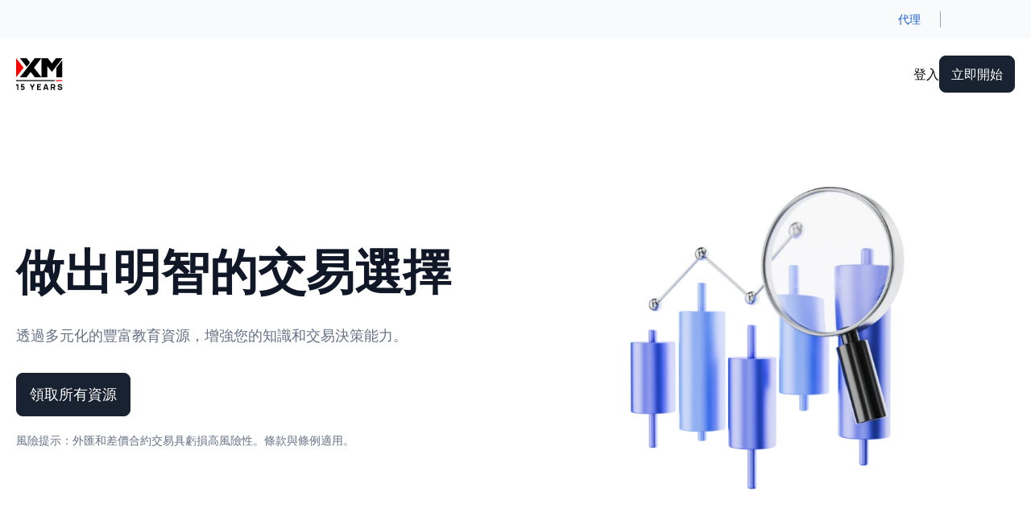

--- FILE ---
content_type: application/x-javascript
request_url: https://www.xm.com/ng-public/commits/f9677630/browser/chunk-CDEK6SW7.js
body_size: 66
content:
import{o as i}from"./chunk-WDRMTMWB.js";import{s}from"./chunk-CVVSWDBM.js";import{b as n}from"./chunk-HGB7BNR7.js";import{ma as o}from"./chunk-B2OAXY7R.js";function a(){return i("https://www.xm.com")}function x(t){let r=a();for(let e of r.keys()){let c=Array.isArray(e)&&e.includes(t),u=r.has(t);if(c)return r.get(e);if(u)return r.get(t)}console.warn(`Structured data for ${n[t]} page does not exist`)}var y=t=>d(t);function d(t,r=o(s)){let e="/"+t.path;return!r.config.blockedPages.includes(e)}export{x as a,y as b,d as c};


--- FILE ---
content_type: application/x-javascript
request_url: https://www.xm.com/ng-public/commits/f9677630/browser/chunk-O6KYAXU6.js
body_size: 7582
content:
import{a as mt}from"./chunk-OV6VGHSP.js";import{a as oe,b as at,e as lt,k as ut,y as dt}from"./chunk-WDARDFIJ.js";import{c as Y,i as se,j as _,k as tt,l as it,n as nt,o as rt,p as st,q as ot}from"./chunk-LDU2ZGEK.js";import{c as et}from"./chunk-LIIUMCIK.js";import{a as Ye}from"./chunk-JALGZH7J.js";import{a as ct}from"./chunk-WHWEQN5I.js";import{a as Je}from"./chunk-EDSLB4NO.js";import{b as $e}from"./chunk-OGTIP4C7.js";import{B as Xe}from"./chunk-BYRLS6XS.js";import{j as qe,l as Qe}from"./chunk-53ABNOBI.js";import{$ as p,$b as b,$c as S,Ab as U,Ba as x,Cc as Ae,Cd as Ge,Db as Oe,E as X,Ec as Pe,Fa as J,Fc as Ne,Ga as ee,Ha as te,Hb as Ee,Hc as Be,Hd as Ze,Ic as He,J as be,Ja as j,Jb as I,Jc as D,Ka as we,L as ve,Lb as W,Lc as re,M as Ce,Ma as K,Mc as Le,Na as De,Nb as P,Nc as Ve,O as xe,Oc as y,Pc as B,Qc as Z,Xc as je,Z as E,Zc as q,_ as Ie,ac as g,cc as f,cd as Ke,f as M,fc as Re,gc as Fe,ha as R,hc as h,ic as c,j as _e,jc as u,ka as w,kc as G,ma as o,mb as Se,md as H,n as Me,ob as l,qc as N,rd as Q,sa as L,sd as ze,ta as V,tb as A,tc as ie,ua as $,ub as z,uc as ne,v as ke,va as F,vd as Ue,w as ye,wd as m,xa as Te,xc as k,xd as We,zc as d}from"./chunk-B2OAXY7R.js";import{a as O}from"./chunk-JJQ3WKLL.js";var ae=(function(t){return t.Md="md",t.Lg="lg",t})(ae||{});var le=(()=>{class t{_listeners=[];notify(e,i){for(let n of this._listeners)n(e,i)}listen(e){return this._listeners.push(e),()=>{this._listeners=this._listeners.filter(i=>e!==i)}}ngOnDestroy(){this._listeners=[]}static \u0275fac=function(i){return new(i||t)};static \u0275prov=R({token:t,factory:t.\u0275fac,providedIn:"root"})}return t})();var ft=(()=>{class t{static \u0275fac=function(i){return new(i||t)};static \u0275dir=I({type:t,selectors:[["","cdkMenuGroup",""]],hostAttrs:["role","group",1,"cdk-menu-group"],exportAs:["cdkMenuGroup"],features:[q([{provide:le,useClass:le}])]})}return t})(),me=new w("cdk-menu"),v=(function(t){return t[t.nextItem=0]="nextItem",t[t.previousItem=1]="previousItem",t[t.currentItem=2]="currentItem",t})(v||{}),C=new w("cdk-menu-stack"),vt={provide:C,deps:[[new ee,new te,new J(C)]],useFactory:t=>t||new _t},Ct=t=>({provide:C,deps:[[new ee,new te,new J(C)]],useFactory:r=>r||_t.inline(t)}),_t=(()=>{class t{id=o(se).getId("cdk-menu-stack-");_elements=[];_close=new M;_empty=new M;_hasFocus=new M;closed=this._close;hasFocus=this._hasFocus.pipe(E(!1),be(0),xe());emptied=this._empty;_inlineMenuOrientation=null;static inline(e){let i=new t;return i._inlineMenuOrientation=e,i}push(e){this._elements.push(e)}close(e,i){let{focusNextOnEmpty:n,focusParentTrigger:s}=O({},i);if(this._elements.indexOf(e)>=0){let a;do a=this._elements.pop(),this._close.next({item:a,focusParentTrigger:s});while(a!==e);this.isEmpty()&&this._empty.next(n)}}closeSubMenuOf(e){let i=!1;if(this._elements.indexOf(e)>=0)for(i=this.peek()!==e;this.peek()!==e;)this._close.next({item:this._elements.pop()});return i}closeAll(e){let{focusNextOnEmpty:i,focusParentTrigger:n}=O({},e);if(!this.isEmpty()){for(;!this.isEmpty();){let s=this._elements.pop();s&&this._close.next({item:s,focusParentTrigger:n})}this._empty.next(i)}}isEmpty(){return!this._elements.length}length(){return this._elements.length}peek(){return this._elements[this._elements.length-1]}hasInlineMenu(){return this._inlineMenuOrientation!=null}inlineMenuOrientation(){return this._inlineMenuOrientation}setHasFocus(e){this._hasFocus.next(e)}static \u0275fac=function(i){return new(i||t)};static \u0275prov=R({token:t,factory:t.\u0275fac})}return t})(),he=new w("cdk-menu-trigger"),xt=new w("cdk-menu-scroll-strategy",{providedIn:"root",factory:()=>{let t=o(F);return()=>tt(t)}}),It=(()=>{class t{static _openMenuTrigger;update(e){t._openMenuTrigger!==e&&(t._openMenuTrigger?.close(),t._openMenuTrigger=e)}static \u0275fac=function(i){return new(i||t)};static \u0275prov=R({token:t,factory:t.\u0275fac,providedIn:"root"})}return t})(),Tt=(()=>{class t{injector=o(F);viewContainerRef=o(Oe);menuStack=o(C);menuScrollStrategy=o(xt);menuPosition;opened=new A;closed=new A;menuTemplateRef;menuData;overlayRef=null;destroyed=new M;stopOutsideClicksListener=X(this.closed,this.destroyed);childMenu;_menuPortal;_childMenuInjector;ngOnDestroy(){this._destroyOverlay(),this.destroyed.next(),this.destroyed.complete()}isOpen(){return!!this.overlayRef?.hasAttached()}registerChildMenu(e){this.childMenu=e}getMenuContentPortal(){let e=this.menuTemplateRef!==this._menuPortal?.templateRef;return this.menuTemplateRef&&(!this._menuPortal||e)&&(this._menuPortal=new et(this.menuTemplateRef,this.viewContainerRef,this.menuData,this._getChildMenuInjector())),this._menuPortal}isElementInsideMenuStack(e){for(let i=e;i;i=i?.parentElement??null)if(i.getAttribute("data-cdk-menu-stack-id")===this.menuStack.id)return!0;return!1}_destroyOverlay(){this.overlayRef&&(this.overlayRef.dispose(),this.overlayRef=null)}_getChildMenuInjector(){return this._childMenuInjector=this._childMenuInjector||F.create({providers:[{provide:he,useValue:this},{provide:C,useValue:this.menuStack}],parent:this.injector}),this._childMenuInjector}static \u0275fac=function(i){return new(i||t)};static \u0275dir=I({type:t,hostVars:2,hostBindings:function(i,n){i&2&&b("aria-controls",n.childMenu==null?null:n.childMenu.id)("data-cdk-menu-stack-id",n.menuStack.id)}})}return t})();var pe=new w("cdk-menu-aim");function Mt(t,r){if(!r.isTrusted)return!1;let e=t.nativeElement,i=r.keyCode;return e.nodeName==="BUTTON"&&!e.disabled?i===13||i===32:e.nodeName==="A"?i===13:!1}var ge=(()=>{class t extends Tt{_elementRef=o(K);_ngZone=o(z);_changeDetectorRef=o(Ge);_inputModalityDetector=o(oe);_directionality=o(Y,{optional:!0});_renderer=o(U);_injector=o(F);_cleanupMouseenter;_menuTracker=o(It);_parentMenu=o(me,{optional:!0});_menuAim=o(pe,{optional:!0});constructor(){super(),this._setRole(),this._registerCloseHandler(),this._subscribeToMenuStackClosed(),this._subscribeToMouseEnter(),this._subscribeToMenuStackHasFocus(),this._setType()}toggle(){this.isOpen()?this.close():this.open()}open(){this._parentMenu||this._menuTracker.update(this),!this.isOpen()&&this.menuTemplateRef!=null&&(this.opened.next(),this.overlayRef=this.overlayRef||ot(this._injector,this._getOverlayConfig()),this.overlayRef.attach(this.getMenuContentPortal()),this._changeDetectorRef.markForCheck(),this._subscribeToOutsideClicks())}close(){this.isOpen()&&(this.closed.next(),this.overlayRef.detach(),this._changeDetectorRef.markForCheck()),this._closeSiblingTriggers()}getMenu(){return this.childMenu}ngOnChanges(e){e.menuPosition&&this.overlayRef&&this.overlayRef.updatePositionStrategy(this._getOverlayPositionStrategy())}ngOnDestroy(){this._cleanupMouseenter(),super.ngOnDestroy()}_toggleOnKeydown(e){let i=this._parentMenu?.orientation==="vertical";switch(e.keyCode){case 32:case 13:!_(e)&&!Mt(this._elementRef,e)&&(this.toggle(),this.childMenu?.focusFirstItem("keyboard"));break;case 39:_(e)||this._parentMenu&&i&&this._directionality?.value!=="rtl"&&(e.preventDefault(),this.open(),this.childMenu?.focusFirstItem("keyboard"));break;case 37:_(e)||this._parentMenu&&i&&this._directionality?.value==="rtl"&&(e.preventDefault(),this.open(),this.childMenu?.focusFirstItem("keyboard"));break;case 40:case 38:_(e)||i||(e.preventDefault(),this.open(),e.keyCode===40?this.childMenu?.focusFirstItem("keyboard"):this.childMenu?.focusLastItem("keyboard"));break}}_handleClick(){this.toggle(),this.childMenu?.focusFirstItem("mouse")}_setHasFocus(e){this._parentMenu||this.menuStack.setHasFocus(e)}_subscribeToMouseEnter(){this._cleanupMouseenter=this._ngZone.runOutsideAngular(()=>this._renderer.listen(this._elementRef.nativeElement,"mouseenter",()=>{if(this._inputModalityDetector.mostRecentModality!=="touch"&&!this.menuStack.isEmpty()&&!this.isOpen()){let e=()=>this._ngZone.run(()=>{this._closeSiblingTriggers(),this.open()});this._menuAim?this._menuAim.toggle(e):e()}}))}_closeSiblingTriggers(){this._parentMenu?!this.menuStack.closeSubMenuOf(this._parentMenu)&&this.menuStack.peek()!==this._parentMenu&&this.menuStack.closeAll():this.menuStack.closeAll()}_getOverlayConfig(){return new it({positionStrategy:this._getOverlayPositionStrategy(),scrollStrategy:this.menuScrollStrategy(),direction:this._directionality||void 0})}_getOverlayPositionStrategy(){return nt(this._injector,this._elementRef).withLockedPosition().withFlexibleDimensions(!1).withPositions(this._getOverlayPositions())}_getOverlayPositions(){return this.menuPosition??(!this._parentMenu||this._parentMenu.orientation==="horizontal"?rt:st)}_registerCloseHandler(){this._parentMenu||this.menuStack.closed.pipe(p(this.destroyed)).subscribe(({item:e})=>{e===this.childMenu&&this.close()})}_subscribeToOutsideClicks(){this.overlayRef&&this.overlayRef.outsidePointerEvents().pipe(p(this.stopOutsideClicksListener)).subscribe(e=>{let i=Xe(e),n=this._elementRef.nativeElement;i!==n&&!n.contains(i)&&(this.isElementInsideMenuStack(i)?this._closeSiblingTriggers():this.menuStack.closeAll())})}_subscribeToMenuStackHasFocus(){this._parentMenu||this.menuStack.hasFocus.pipe(p(this.destroyed)).subscribe(e=>{e||this.menuStack.closeAll()})}_subscribeToMenuStackClosed(){this._parentMenu||this.menuStack.closed.subscribe(({focusParentTrigger:e})=>{e&&!this.menuStack.length()&&this._elementRef.nativeElement.focus()})}_setRole(){this._parentMenu||this._elementRef.nativeElement.setAttribute("role","button")}_setType(){let e=this._elementRef.nativeElement;e.nodeName==="BUTTON"&&!e.getAttribute("type")&&e.setAttribute("type","button")}static \u0275fac=function(i){return new(i||t)};static \u0275dir=I({type:t,selectors:[["","cdkMenuTriggerFor",""]],hostAttrs:[1,"cdk-menu-trigger"],hostVars:2,hostBindings:function(i,n){i&1&&k("focusin",function(){return n._setHasFocus(!0)})("focusout",function(){return n._setHasFocus(!1)})("keydown",function(a){return n._toggleOnKeydown(a)})("click",function(){return n._handleClick()}),i&2&&b("aria-haspopup",n.menuTemplateRef?"menu":null)("aria-expanded",n.menuTemplateRef==null?null:n.isOpen())},inputs:{menuTemplateRef:[0,"cdkMenuTriggerFor","menuTemplateRef"],menuPosition:[0,"cdkMenuPosition","menuPosition"],menuData:[0,"cdkMenuTriggerData","menuData"]},outputs:{opened:"cdkMenuOpened",closed:"cdkMenuClosed"},exportAs:["cdkMenuTriggerFor"],features:[q([{provide:he,useExisting:t},vt]),W,j]})}return t})(),fe=(()=>{class t{_dir=o(Y,{optional:!0});_elementRef=o(K);_ngZone=o(z);_inputModalityDetector=o(oe);_renderer=o(U);_cleanupMouseEnter;_menuAim=o(pe,{optional:!0});_menuStack=o(C);_parentMenu=o(me,{optional:!0});_menuTrigger=o(ge,{optional:!0,self:!0});disabled=!1;typeaheadLabel;triggered=new A;get hasMenu(){return this._menuTrigger?.menuTemplateRef!=null}_tabindex=-1;closeOnSpacebarTrigger=!0;destroyed=new M;constructor(){this._setupMouseEnter(),this._setType(),this._isStandaloneItem()&&(this._tabindex=0)}ngOnDestroy(){this._cleanupMouseEnter?.(),this.destroyed.next(),this.destroyed.complete()}focus(){this._elementRef.nativeElement.focus()}trigger(e){let{keepOpen:i}=O({},e);!this.disabled&&!this.hasMenu&&(this.triggered.next(),i||this._menuStack.closeAll({focusParentTrigger:!0}))}isMenuOpen(){return!!this._menuTrigger?.isOpen()}getMenu(){return this._menuTrigger?.getMenu()}getMenuTrigger(){return this._menuTrigger}getLabel(){return this.typeaheadLabel||this._elementRef.nativeElement.textContent?.trim()||""}_resetTabIndex(){this._isStandaloneItem()||(this._tabindex=-1)}_setTabIndex(e){this.disabled||(!e||!this._menuStack.isEmpty())&&(this._tabindex=0)}_handleClick(e){this.disabled?(e.preventDefault(),e.stopPropagation()):this.trigger()}_onKeydown(e){switch(e.keyCode){case 32:case 13:if(!_(e)&&!Mt(this._elementRef,e)){let i=this._elementRef.nativeElement.nodeName;i!=="A"&&i!=="BUTTON"&&e.preventDefault(),this.trigger({keepOpen:e.keyCode===32&&!this.closeOnSpacebarTrigger})}break;case 39:_(e)||this._parentMenu&&this._isParentVertical()&&(this._dir?.value!=="rtl"?this._forwardArrowPressed(e):this._backArrowPressed(e));break;case 37:_(e)||this._parentMenu&&this._isParentVertical()&&(this._dir?.value!=="rtl"?this._backArrowPressed(e):this._forwardArrowPressed(e));break}}_isStandaloneItem(){return!this._parentMenu}_backArrowPressed(e){let i=this._parentMenu;(this._menuStack.hasInlineMenu()||this._menuStack.length()>1)&&(e.preventDefault(),this._menuStack.close(i,{focusNextOnEmpty:this._menuStack.inlineMenuOrientation()==="horizontal"?v.previousItem:v.currentItem,focusParentTrigger:!0}))}_forwardArrowPressed(e){!this.hasMenu&&this._menuStack.inlineMenuOrientation()==="horizontal"&&(e.preventDefault(),this._menuStack.closeAll({focusNextOnEmpty:v.nextItem,focusParentTrigger:!0}))}_setupMouseEnter(){if(!this._isStandaloneItem()){let e=()=>this._ngZone.run(()=>this._menuStack.closeSubMenuOf(this._parentMenu));this._cleanupMouseEnter=this._ngZone.runOutsideAngular(()=>this._renderer.listen(this._elementRef.nativeElement,"mouseenter",()=>{this._inputModalityDetector.mostRecentModality!=="touch"&&!this._menuStack.isEmpty()&&!this.hasMenu&&(this._menuAim?this._menuAim.toggle(e):e())}))}}_isParentVertical(){return this._parentMenu?.orientation==="vertical"}_setType(){let e=this._elementRef.nativeElement;e.nodeName==="BUTTON"&&!e.getAttribute("type")&&e.setAttribute("type","button")}static \u0275fac=function(i){return new(i||t)};static \u0275dir=I({type:t,selectors:[["","cdkMenuItem",""]],hostAttrs:["role","menuitem",1,"cdk-menu-item"],hostVars:4,hostBindings:function(i,n){i&1&&k("blur",function(){return n._resetTabIndex()})("focus",function(){return n._setTabIndex()})("click",function(a){return n._handleClick(a)})("keydown",function(a){return n._onKeydown(a)}),i&2&&(ne("tabIndex",n._tabindex),b("aria-disabled",n.disabled||null),re("cdk-menu-item-disabled",n.disabled))},inputs:{disabled:[2,"cdkMenuItemDisabled","disabled",Ze],typeaheadLabel:[0,"cdkMenuitemTypeaheadLabel","typeaheadLabel"]},outputs:{triggered:"cdkMenuItemTriggered"},exportAs:["cdkMenuItem"]})}return t})(),de=class{_renderer;_items;_eventCleanups;_itemsSubscription;entered=new M;exited=new M;activeElement;previousElement;constructor(r,e){this._renderer=r,this._items=e,this._bindEvents(),this.entered.subscribe(i=>this.activeElement=i),this.exited.subscribe(()=>{this.previousElement=this.activeElement,this.activeElement=void 0})}destroy(){this._cleanupEvents(),this._itemsSubscription?.unsubscribe()}_bindEvents(){this._itemsSubscription=this._items.changes.pipe(E(this._items)).subscribe(()=>{this._cleanupEvents(),this._eventCleanups=[],this._items.forEach(r=>{let e=r._elementRef.nativeElement;this._eventCleanups.push(this._renderer.listen(e,"mouseenter",()=>{this.entered.next(r)}),this._renderer.listen(e,"mouseout",()=>{this.exited.next(r)}))})})}_cleanupEvents(){this._eventCleanups?.forEach(r=>r()),this._eventCleanups=void 0}},wt=(()=>{class t extends ft{_focusMonitor=o(at);ngZone=o(z);_renderer=o(U);nativeElement=o(K).nativeElement;menuStack=o(C);menuAim=o(pe,{optional:!0,self:!0});dir=o(Y,{optional:!0});_allItems;id=o(se).getId("cdk-menu-");items=new De;orientation="vertical";isInline=!1;keyManager;destroyed=new M;triggerItem;pointerTracker;_menuStackHasFocus=x(!1);_tabIndexSignal=Q(()=>{let e=this._menuStackHasFocus()?-1:0;return this.isInline?e:null});ngAfterContentInit(){this.isInline||this.menuStack.push(this),this._setItems(),this._setKeyManager(),this._handleFocus(),this._subscribeToMenuStackHasFocus(),this._subscribeToMenuOpen(),this._subscribeToMenuStackClosed(),this._setUpPointerTracker()}ngOnDestroy(){this._focusMonitor.stopMonitoring(this.nativeElement),this.keyManager?.destroy(),this.destroyed.next(),this.destroyed.complete(),this.pointerTracker?.destroy()}focusFirstItem(e="program"){this.keyManager.setFocusOrigin(e),this.keyManager.setFirstItemActive()}focusLastItem(e="program"){this.keyManager.setFocusOrigin(e),this.keyManager.setLastItemActive()}setActiveMenuItem(e){this.keyManager?.setActiveItem(e)}_getTabIndex(){return this._tabIndexSignal()}closeOpenMenu(e,i){let{focusParentTrigger:n}=O({},i),s=this.keyManager,a=this.triggerItem;e===a?.getMenuTrigger()?.getMenu()&&(a?.getMenuTrigger()?.close(),n&&(a?s.setActiveItem(a):s.setFirstItemActive()))}_setItems(){this._allItems.changes.pipe(E(this._allItems),p(this.destroyed)).subscribe(e=>{this.items.reset(e.filter(i=>i._parentMenu===this)),this.items.notifyOnChanges()})}_setKeyManager(){this.keyManager=new lt(this.items).withWrap().withTypeAhead().withHomeAndEnd().skipPredicate(()=>!1),this.orientation==="horizontal"?this.keyManager.withHorizontalOrientation(this.dir?.value||"ltr"):this.keyManager.withVerticalOrientation()}_subscribeToMenuOpen(){let e=X(this.items.changes,this.destroyed);this.items.changes.pipe(E(this.items),ke(i=>i.filter(n=>n.hasMenu).map(n=>n.getMenuTrigger().opened.pipe(Ce(n),p(e)))),ye(),Ie(i=>(this.triggerItem=i,i.getMenuTrigger().closed)),p(this.destroyed)).subscribe(()=>this.triggerItem=void 0)}_subscribeToMenuStackClosed(){this.menuStack.closed.pipe(p(this.destroyed)).subscribe(({item:e,focusParentTrigger:i})=>this.closeOpenMenu(e,{focusParentTrigger:i}))}_subscribeToMenuStackHasFocus(){this.isInline&&this.menuStack.hasFocus.pipe(p(this.destroyed)).subscribe(e=>{this._menuStackHasFocus.set(e)})}_setUpPointerTracker(){this.menuAim&&(this.ngZone.runOutsideAngular(()=>{this.pointerTracker=new de(this._renderer,this.items)}),this.menuAim.initialize(this,this.pointerTracker))}_handleFocus(){this._focusMonitor.monitor(this.nativeElement,!1).pipe(p(this.destroyed)).subscribe(e=>{e!==null&&e!=="mouse"&&this.focusFirstItem(e)})}static \u0275fac=(()=>{let e;return function(n){return(e||(e=we(t)))(n||t)}})();static \u0275dir=I({type:t,contentQueries:function(i,n,s){if(i&1&&Ae(s,fe,5),i&2){let a;Pe(a=Ne())&&(n._allItems=a)}},hostAttrs:["role","menu"],hostVars:4,hostBindings:function(i,n){i&1&&k("focusin",function(){return n.menuStack.setHasFocus(!0)})("focusout",function(){return n.menuStack.setHasFocus(!1)}),i&2&&(ne("tabIndex",n._getTabIndex())("id",n.id),b("aria-orientation",n.orientation)("data-cdk-menu-stack-id",n.menuStack.id))},inputs:{id:"id"},features:[W]})}return t})(),kt=(()=>{class t extends wt{_parentTrigger=o(he,{optional:!0});closed=new A;orientation="vertical";isInline=!this._parentTrigger;constructor(){super(),this.destroyed.subscribe(this.closed),this._parentTrigger?.registerChildMenu(this)}ngAfterContentInit(){super.ngAfterContentInit(),this._subscribeToMenuStackEmptied()}ngOnDestroy(){super.ngOnDestroy(),this.closed.complete()}_handleKeyEvent(e){let i=this.keyManager;switch(e.keyCode){case 37:case 39:_(e)||(e.preventDefault(),i.setFocusOrigin("keyboard"),i.onKeydown(e));break;case 27:_(e)||(e.preventDefault(),this.menuStack.close(this,{focusNextOnEmpty:v.currentItem,focusParentTrigger:!0}));break;case 9:_(e,"altKey","metaKey","ctrlKey")||this.menuStack.closeAll({focusParentTrigger:!0});break;default:i.onKeydown(e)}}_toggleMenuFocus(e){let i=this.keyManager;switch(e){case v.nextItem:i.setFocusOrigin("keyboard"),i.setNextItemActive();break;case v.previousItem:i.setFocusOrigin("keyboard"),i.setPreviousItemActive();break;case v.currentItem:i.activeItem&&(i.setFocusOrigin("keyboard"),i.setActiveItem(i.activeItem));break}}_subscribeToMenuStackEmptied(){this.menuStack.emptied.pipe(p(this.destroyed)).subscribe(e=>this._toggleMenuFocus(e))}static \u0275fac=function(i){return new(i||t)};static \u0275dir=I({type:t,selectors:[["","cdkMenu",""]],hostAttrs:["role","menu",1,"cdk-menu"],hostVars:2,hostBindings:function(i,n){i&1&&k("keydown",function(a){return n._handleKeyEvent(a)}),i&2&&re("cdk-menu-inline",n.isInline)},outputs:{closed:"closed"},exportAs:["cdkMenu"],features:[q([{provide:ft,useExisting:t},{provide:me,useExisting:t},Ct("vertical")]),W]})}return t})();var Dt=["triggerBtn"],St=(t,r,e,i)=>({"py-2.5":t,"py-3":r,"focus:outline-none focus:border-brand-300":e,"!border-red-300 hover:!border-red-300 focus-visible:shadow-ring-error-xs focus:shadow-ring-error-xs":i}),Ot=t=>({"origin-center -rotate-180":t}),yt=t=>({iconName:t}),Et=t=>({"text-gray-400":t}),Rt=t=>({"!h-0 !w-0 border-0":t}),Ft=(t,r)=>r.id;function At(t,r){if(t&1&&(c(0,"span",14),y(1),u()),t&2){let e=d(2);h("label",e.label())("tooltipTitle",e.tooltipTitle())("tooltipText",e.tooltipText()),l(),B(e.label())}}function Pt(t,r){if(t&1&&(c(0,"span"),y(1),u()),t&2){let e=d(2);l(),B(e.label())}}function Nt(t,r){t&1&&(c(0,"span",15),y(1,"*"),u())}function Bt(t,r){if(t&1&&(c(0,"label",6),g(1,At,2,4,"span",14)(2,Pt,2,1,"span"),g(3,Nt,2,0,"span",15),u()),t&2){let e=d();l(),f(e.tooltipTitle()||e.tooltipText()?1:2),l(2),f(e.isRequired()&&e.hasAsterisk()?3:-1)}}function Ht(t,r){t&1&&N(0)}function Lt(t,r){if(t&1&&(c(0,"div",16),P(1,Ht,1,0,"ng-container",18),u()),t&2){let e=d(2),i=D(13);l(),h("ngTemplateOutlet",i)("ngTemplateOutletContext",S(2,yt,e.selectedMenuItem.iconName))}}function Vt(t,r){if(t&1&&(c(0,"div",9),g(1,Lt,2,4,"div",16),c(2,"span",17),y(3),u()()),t&2){let e=d();l(),f(e.selectedMenuItem.iconName?1:-1),l(2),B(e.selectedMenuItem.label)}}function jt(t,r){if(t&1&&(c(0,"span",10),y(1),u()),t&2){let e=d();h("ngClass",S(2,Et,!e.expanded())),l(),B(e.placeholder())}}function Kt(t,r){if(t&1&&N(0,19),t&2){d(2);let e=D(15);h("ngTemplateOutlet",e)}}function zt(t,r){if(t&1&&N(0,19),t&2){d(2);let e=D(17);h("ngTemplateOutlet",e)}}function Ut(t,r){if(t&1&&(c(0,"div",13),g(1,Kt,1,1,"ng-container",19),g(2,zt,1,1,"ng-container",19),u()),t&2){let e=d();l(),f(e.hasErrorFormControl?1:-1),l(),f(e.hintMessage()?2:-1)}}function Wt(t,r){t&1&&N(0)}function Gt(t,r){if(t&1&&(c(0,"div",25),P(1,Wt,1,0,"ng-container",18),u()),t&2){let e=d().$implicit;d(2);let i=D(13);l(),h("ngTemplateOutlet",i)("ngTemplateOutletContext",S(2,yt,e.iconName))}}function Zt(t,r){t&1&&(c(0,"div",27),$(),c(1,"svg",28),G(2,"path",29),u()())}function qt(t,r){if(t&1){let e=ie();c(0,"button",23),k("click",function(){let n=L(e).$implicit,s=d(2);return V(s.handleMenuItemClick(n))}),c(1,"div",24),g(2,Gt,2,4,"div",25),c(3,"div",26),y(4),u()(),g(5,Zt,3,0,"div",27),u()}if(t&2){let e=r.$implicit,i=d(2);l(2),f(e.iconName?2:-1),l(2),Z(" ",e.label," "),l(),f(i.selectedMenuItem&&e.label===i.selectedMenuItem.label?5:-1)}}function Qt(t,r){if(t&1&&(c(0,"div",20)(1,"div",21),Re(2,qt,6,3,"button",22,Ft),u()()),t&2){let e=d();Le("width: "+e.triggerWidth()+"px"),Ve(je("w-full my-1.5 pr-0.5 bg-white rounded-lg border border-gray-200 absolute ",e.dropdownOptionClassList())),h("ngClass",S(7,Rt,!e.filteredData().length)),l(),h("dir",e.direction()),l(),Fe(e.filteredData())}}function Yt(t,r){if(t&1&&G(0,"xm-icon",30),t&2){let e=r.iconName,i=d();h("hasGradient",i.iconHasGradient())("size",24)("iconSrc",e)}}function Xt(t,r){if(t&1&&(c(0,"span",31),y(1),u()),t&2){let e=d();l(),Z(" ",e.errorMessage()," ")}}function $t(t,r){if(t&1&&(c(0,"span",32),y(1),u()),t&2){let e=d();l(),Z(" ",e.hintMessage()," ")}}var Qi=(()=>{let r=class r{constructor(){this.ngControl=o(ut),this.platformService=o($e),this.translateService=o(Ye),this.destroyRef=o(Te),this.menuItems=m.required(),this.elementId=m.required(),this.label=m(""),this.isValidationEnabled=m(!1),this.errorMessage=m(""),this.errorIconSrc=m(""),this.hintMessage=m(),this.iconHasGradient=m(),this.placeholder=m(""),this.dropdownSize=m(ae.Lg),this.customZIndexClass=m(),this.dropdownClassList=m(),this.dropdownOptionClassList=m(),this.isRequired=m(!1),this.tooltipTitle=m(),this.hasAsterisk=m(!0),this.tooltipText=m(),this.itemClicked=Ue(),this.triggerBtn=We.required("triggerBtn"),this.filteredData=x([]),this.expanded=x(!1),this.triggerWidth=x(80),this.direction=x("auto"),ze(()=>{let i=this.expanded();this.customZIndexClass()&&this.platformService.isBrowser()&&this.platformService.setTimeout(()=>{let a=this.platformService.getDocument()?.getElementsByClassName?.("cdk-overlay-container")?.[0];if(!a)return;let T=this.customZIndexClass();i?a.classList.add(T):a.classList.remove(T)},0)})}ngAfterViewInit(){if(this.platformService.isBrowser()){let i=this.platformService.getDocument()?.documentElement.getAttribute("dir");this.setDirection(i),this.translateService.onTranslationChange.pipe(Me(_e),Je(this.destroyRef),ve(1)).subscribe(()=>{this.setDirection(i)})}}ngOnChanges(i){i.menuItems&&(this.formControl.value?this.findSelectedItem():this.selectedMenuItem=void 0,this.filteredData=Q(()=>this.menuItems()))}setMenuWidth(){if(this.platformService.isBrowser()){let i=this.triggerBtn()?.nativeElement.getBoundingClientRect().width;this.triggerWidth.set(i??80)}}get formControl(){return this.ngControl.control}get hasErrorFormControl(){return this.isValidationEnabled()&&this.formControl.invalid&&(this.formControl.dirty||this.formControl.touched)}handleMenuOpen(){this.setMenuWidth(),this.expanded.set(!this.expanded()),this.expanded||this.formControl.markAsDirty()}handleMenuClose(){this.formControl.markAsDirty(),this.expanded.set(!1)}openDropdown(){this.filteredData().length&&this.expanded.set(!0)}handleMenuItemClick(i){this.expanded.set(!1),this.selectedMenuItem=i,this.formControl.setValue(i.value),this.itemClicked.emit(i)}findSelectedItem(){let i=this.menuItems().filter(n=>n.value===this.formControl.value)[0];i?this.selectedMenuItem=i:(this.selectedMenuItem=void 0,this.formControl.reset())}setDirection(i){i!==this.direction()&&this.direction.set(i)}};r.\u0275fac=function(n){return new(n||r)},r.\u0275cmp=Ee({type:r,selectors:[["xm-dropdown"]],viewQuery:function(n,s){n&1&&Be(s.triggerBtn,Dt,5),n&2&&He()},hostBindings:function(n,s){n&1&&k("resize",function(T){return s.setMenuWidth(T)},Se)},inputs:{menuItems:[1,"menuItems"],elementId:[1,"elementId"],label:[1,"label"],isValidationEnabled:[1,"isValidationEnabled"],errorMessage:[1,"errorMessage"],errorIconSrc:[1,"errorIconSrc"],hintMessage:[1,"hintMessage"],iconHasGradient:[1,"iconHasGradient"],placeholder:[1,"placeholder"],dropdownSize:[1,"dropdownSize"],customZIndexClass:[1,"customZIndexClass"],dropdownClassList:[1,"dropdownClassList"],dropdownOptionClassList:[1,"dropdownOptionClassList"],isRequired:[1,"isRequired"],tooltipTitle:[1,"tooltipTitle"],hasAsterisk:[1,"hasAsterisk"],tooltipText:[1,"tooltipText"]},outputs:{itemClicked:"itemClicked"},features:[j],decls:18,vars:18,consts:[["triggerBtn",""],["dropdownMenu",""],["iconTemplateRef",""],["errorMessageTemplateRef",""],["hintMessageTemplateRef",""],[3,"dir"],[1,"text-gray-700","text-sm","font-medium","pb-1.5","block"],[3,"ngClass"],["aria-haspopup","true","aria-describedby","dropdown-btn-error",1,"w-full","flex","items-center","focus-visible:outline-none","focus-visible:shadow-ring-brand-xs","focus:shadow-ring-brand-xs","focus:outline-0","px-3.5","py-2.5","font-normal","text-base","border","border-gray-300","rounded-lg","hover:border-brand-300",3,"cdkMenuClosed","cdkMenuOpened","cdkMenuTriggerFor","ngClass"],[1,"flex","items-center","label-width"],[1,"text-gray-400","rtl:mr-1",3,"ngClass"],["width","20","height","20","viewBox","0 0 20 20","fill","none","xmlns","http://www.w3.org/2000/svg",1,"ml-auto","rtl:mr-auto","rtl:ml-0",3,"ngClass"],["d","M5 7.5L10 12.5L15 7.5","stroke","#667085","stroke-width","1.66667","stroke-linecap","round","stroke-linejoin","round"],[1,"mt-2"],["xmClickable","",3,"label","tooltipTitle","tooltipText"],[1,"text-brand-700"],[1,"mr-2","rtl:mr-0","rtl:ml-2"],["translate","no",1,"whitespace-nowrap","overflow-hidden","text-ellipsis"],[4,"ngTemplateOutlet","ngTemplateOutletContext"],[3,"ngTemplateOutlet"],["cdkMenu","",3,"ngClass"],[1,"w-full","max-h-72","my-1","pr-0.5","flex","flex-col","overflow-y-auto",3,"dir"],["cdkMenuItem","",1,"px-3.5","py-2","ml-2","text-sm","font-medium","flex","items-center","cursor-pointer","hover:bg-brand-25","focus:outline-none","focus-visible:bg-brand-25","rtl:mr-2","rtl:ml-0"],["cdkMenuItem","",1,"px-3.5","py-2","ml-2","text-sm","font-medium","flex","items-center","cursor-pointer","hover:bg-brand-25","focus:outline-none","focus-visible:bg-brand-25","rtl:mr-2","rtl:ml-0",3,"click"],[1,"flex","items-center"],[1,"mr-2","rtl:mr-auto","rtl:ml-2"],["translate","no",1,"text-base","text-gray-900"],[1,"ml-auto","rtl:mr-auto","rtl:ml-0"],["width","20","height","20","viewBox","0 0 16 11","fill","none","xmlns","http://www.w3.org/2000/svg"],["d","M14.6666 1L5.49992 10.1667L1.33325 6","stroke","#17B26A","stroke-width","1.66667","stroke-linecap","round","stroke-linejoin","round"],[3,"hasGradient","size","iconSrc"],["id","dropdown-btn-error","role","alert",1,"text-red-600","text-sm","block"],[1,"text-gray-500","text-sm","font-normal","block"]],template:function(n,s){if(n&1){let a=ie();c(0,"div",5),g(1,Bt,4,2,"label",6),c(2,"div",7)(3,"button",8,0),k("cdkMenuClosed",function(){return L(a),V(s.handleMenuClose())})("cdkMenuOpened",function(){return L(a),V(s.handleMenuOpen())}),g(5,Vt,4,2,"div",9)(6,jt,2,4,"span",10),$(),c(7,"svg",11),G(8,"path",12),u()()(),g(9,Ut,3,2,"div",13),P(10,Qt,4,9,"ng-template",null,1,H),u(),P(12,Yt,1,3,"ng-template",null,2,H)(14,Xt,2,1,"ng-template",null,3,H)(16,$t,2,1,"ng-template",null,4,H)}if(n&2){let a=D(11);h("dir",s.direction()),l(),f(s.label()?1:-1),l(),h("ngClass",s.dropdownClassList()),l(),h("cdkMenuTriggerFor",a)("ngClass",Ke(11,St,s.dropdownSize()==="md",s.dropdownSize()==="lg",!s.expanded(),s.hasErrorFormControl)),b("aria-invalid",s.hasErrorFormControl),l(2),f(s.selectedMenuItem?5:6),l(2),h("ngClass",S(16,Ot,s.expanded())),b("aria-hidden",!0)("focusable",!1),l(2),f(!s.expanded()&&(s.hasErrorFormControl||s.hintMessage())?9:-1)}},dependencies:[qe,Qe,ct,dt,mt,ge,kt,fe],styles:["root[_ngcontent-%COMP%]::-webkit-scrollbar-track, *[_ngcontent-%COMP%]::-webkit-scrollbar-track{border-radius:20px}root[_ngcontent-%COMP%]::-webkit-scrollbar, *[_ngcontent-%COMP%]::-webkit-scrollbar{width:8px;background-color:transparent}root[_ngcontent-%COMP%]::-webkit-scrollbar-thumb, *[_ngcontent-%COMP%]::-webkit-scrollbar-thumb{border-radius:20px;background-color:var(--gray-200)}root[_ngcontent-%COMP%]::-webkit-scrollbar-thumb:hover, *[_ngcontent-%COMP%]::-webkit-scrollbar-thumb:hover{background-color:var(--gray-300)}@-moz-document url-prefix(){root,*{scroll-behavior:smooth;scrollbar-color:var(--gray-200) transparent;scrollbar-gutter:stable;scrollbar-width:thin}}.label-width[_ngcontent-%COMP%]{width:calc(100% - 20px)}"],changeDetection:0});let t=r;return t})();export{ae as a,Qi as b};


--- FILE ---
content_type: application/x-javascript
request_url: https://www.xm.com/ng-public/commits/f9677630/browser/chunk-OST64YUD.js
body_size: 464
content:
import{M as S}from"./chunk-CVVSWDBM.js";import{f as d}from"./chunk-7J3JRWWO.js";import{b as r}from"./chunk-3TGJ5PYT.js";import{a as p}from"./chunk-EDSLB4NO.js";import{b as l}from"./chunk-OGTIP4C7.js";import{ba as m,g as c,ha as h,ma as a,xa as f}from"./chunk-B2OAXY7R.js";var w=(()=>{let o=class o{constructor(){this.platformService=a(l),this.referralApiService=a(S),this.destroyRef=a(f),this.ttlDays=30,this.claimRewardInfo$=new c(void 0),this.document=this.platformService.getDocument(),this.hostName=this.platformService.getLocation()?.host}claimReward(t){return this.referralApiService.getReferralDetails(t).pipe(m(()=>this.setRafCookies(t)),p(this.destroyRef))}setClaimRewardData(t){this.claimRewardInfo$.next(t)}setRafCookies(t){let e=Math.floor(new Date().getTime()/1e3);this.document.cookie=this.setCookies(`${r.RafId}=${t}`),this.document.cookie=this.setCookies(`${r.RafIdTS}=${e}`),this.saveToLocalStorageWithExpiry(r.RafId,t),this.saveToLocalStorageWithExpiry(r.RafIdTS,String(e))}setCookies(t){let e=this.getExpirationDate(),i=d(this.hostName),n=i?`;domain=${i}`:"";return`${t};Path=/;SameSite=Strict;Secure;expires=${e}${n}`}getExpirationDate(){let t=new Date;return t.setDate(t.getDate()+this.ttlDays),t.toUTCString()}saveToLocalStorageWithExpiry(t,e){try{let i=Date.now(),n=this.ttlDays*24*60*60*1e3,g={value:e,expiresAt:i+n};this.platformService.getLocalStorage()?.setItem(t,JSON.stringify(g))}catch(i){console.log(`Unable to save ${t} to localStorage`,i)}}};o.\u0275fac=function(e){return new(e||o)},o.\u0275prov=h({token:o,factory:o.\u0275fac,providedIn:"root"});let s=o;return s})();export{w as a};
